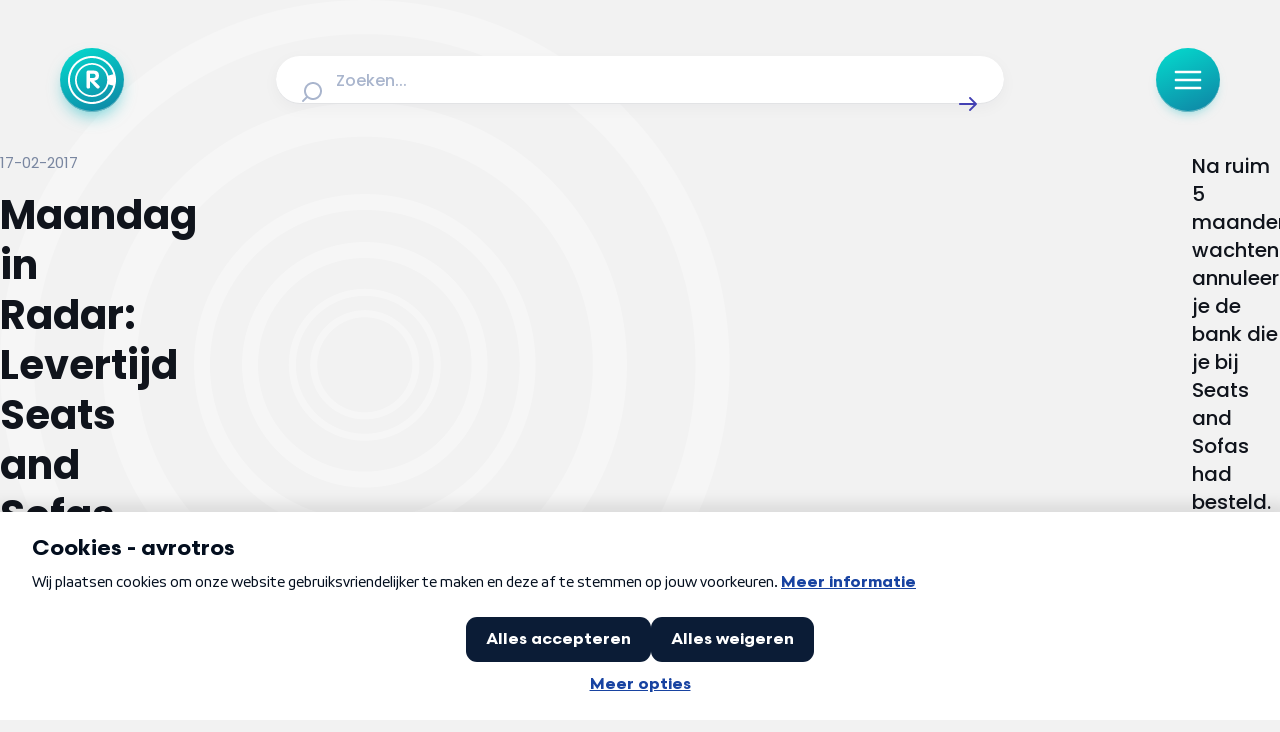

--- FILE ---
content_type: text/javascript; charset=utf-8
request_url: https://radar.avrotros.nl/_nuxt/CRRbBQIW.js
body_size: 1229
content:
const c=`<svg xmlns="http://www.w3.org/2000/svg" fill="none" viewBox="0 0 85 57">
    <path fill="#fff" fill-rule="evenodd" d="m33.127 8.447-1.694-1.69c-1.679-1.683-3.7-1.713-5.586.174l-1.342 1.344c-1.888 1.886-1.857 3.905-.178 5.586l1.694 1.69c1.68 1.687 3.702 1.716 5.587-.17l1.342-1.345c1.888-1.886 1.858-3.906.177-5.59Zm-8.489 8.49-1.697-1.69c-1.68-1.682-3.699-1.713-5.584.175l-1.344 1.343c-1.887 1.885-1.858 3.903-.177 5.587l5.435 5.433c.628.625 1.335.532 1.817.051.483-.482.564-1.176-.062-1.805l-1.25-1.247c.34-.072.758-.332 1.25-.823l1.435-1.437c1.89-1.885 1.856-3.903.177-5.588ZM17.9 27.486l-3.6-3.597c-1.682-1.683-3.7-1.713-5.587.174l-1.344 1.34c-1.887 1.887-1.857 3.908-.174 5.59l3.597 3.602c.63.627 1.333.533 1.817.054.48-.485.564-1.184-.065-1.808l-3.567-3.57c-.676-.675-.655-1.312.105-2.07l1.425-1.425c.758-.76 1.396-.782 2.071-.103l3.567 3.566c.625.629 1.324.545 1.806.064.483-.484.576-1.188-.05-1.816Zm36.743 4.539L32.316 54.35c-2.247 2.248-4.826 2.248-7.072 0L2.92 32.027c-2.248-2.248-2.248-4.825 0-7.073L25.245 2.631c2.248-2.25 4.824-2.25 7.071 0l22.326 22.323c2.249 2.246 2.249 4.824.001 7.072ZM29.713 8.539c-.678-.677-1.314-.657-2.072.104l-1.426 1.425c-.757.758-.779 1.395-.1 2.07l1.628 1.63c.678.68 1.312.659 2.072-.102l1.426-1.426c.756-.757.778-1.395.102-2.07l-1.63-1.631Zm-6.86 10.123c.676.675.654 1.313-.104 2.069l-1.425 1.426c-.761.76-1.393.78-2.07.102l-1.631-1.632c-.677-.674-.658-1.311.1-2.069l1.424-1.426c.762-.76 1.397-.779 2.075-.103l1.63 1.633Z" clip-rule="evenodd"/>
    <path fill="#EE752F" d="M30.06 32.026c-2.247-2.248-2.247-4.825 0-7.072L52.388 2.63c2.246-2.249 4.822-2.249 7.072 0l22.324 22.324c2.246 2.246 2.248 4.824 0 7.072L59.46 54.35c-2.25 2.249-4.826 2.249-7.074 0L30.06 32.026Z"/>
    <path fill="#EE752F" fill-rule="evenodd" d="M24.46 22.524c1.89-1.885 1.857-3.903.178-5.588l-1.697-1.689c-1.68-1.682-3.7-1.713-5.585.175l-1.344 1.344c-1.886 1.884-1.857 3.902-.176 5.586l5.435 5.433c.628.625 1.335.533 1.817.051.482-.482.564-1.176-.062-1.805l-1.25-1.247c.34-.072.758-.332 1.25-.823l1.434-1.437Zm-3.238-5.494 1.63 1.632c.676.675.655 1.313-.104 2.07l-1.424 1.425c-.762.76-1.393.78-2.07.102l-1.632-1.632c-.676-.674-.657-1.311.101-2.069l1.424-1.426c.762-.76 1.397-.778 2.075-.102ZM32.95 14.036c1.888-1.886 1.858-3.906.177-5.589l-1.695-1.69c-1.678-1.683-3.7-1.713-5.586.174l-1.342 1.344c-1.888 1.886-1.856 3.905-.178 5.587l1.695 1.69c1.68 1.686 3.701 1.715 5.587-.17l1.342-1.346Zm-3.237-5.497 1.63 1.632c.675.674.653 1.313-.103 2.07l-1.425 1.425c-.76.761-1.395.782-2.072.103l-1.629-1.631c-.678-.675-.656-1.312.101-2.07l1.426-1.425c.758-.76 1.393-.78 2.072-.104Z" clip-rule="evenodd"/>
    <path fill="#EE752F" d="M17.95 29.304c.484-.484.576-1.188-.05-1.816l-3.6-3.598c-1.682-1.682-3.7-1.713-5.588.174l-1.344 1.341c-1.886 1.887-1.856 3.907-.174 5.59l3.598 3.6c.63.628 1.333.534 1.816.055.481-.485.564-1.184-.064-1.808l-3.567-3.57c-.676-.675-.655-1.312.105-2.07l1.425-1.424c.757-.76 1.395-.782 2.07-.104l3.568 3.566c.625.63 1.323.545 1.805.064Z"/>
    <path fill="#fff" fill-rule="evenodd" d="M41.426 27.392c-1.05-.25-1.382-.351-1.382-.807 0-.629.889-.723 1.419-.723.485 0 1.095.113 1.63.302.137.046.273.086.41.086.38 0 .555-.29.677-.574l.082-.198c.046-.123.089-.256.089-.398 0-.314-.2-.567-.547-.694-.831-.315-1.706-.381-2.293-.381-2.308 0-3.631.982-3.631 2.693 0 1.904 1.578 2.255 3.25 2.626l.028.006c.924.206 1.368.327 1.368.834 0 .182 0 .738-1.532.738-.614 0-1.252-.119-1.954-.366a1.332 1.332 0 0 0-.41-.087c-.379 0-.555.29-.676.574l-.1.232a1.134 1.134 0 0 0-.088.398c0 .313.199.566.544.693.693.275 1.59.414 2.667.414 2.395 0 3.714-.963 3.714-2.71 0-1.902-1.587-2.269-3.265-2.658Zm18.358.382-5.524-3.472a.695.695 0 0 0-1.065.589v6.941c0 .547.602.88 1.065.589l5.524-3.47a.694.694 0 0 0 0-1.177Zm-8.064 3.53c-.075-.351-.261-.515-.587-.515a2.48 2.48 0 0 0-.322.033c-.167.021-.31.032-.422.032-.847 0-1.37-.265-1.37-1.582v-3.216h1.888c.567 0 .83-.264.83-.83v-.228c0-.567-.263-.831-.83-.831h-1.889v-1.209c0-.567-.264-.831-.832-.831h-.517c-.567 0-.832.264-.832.831v1.209h-.48c-.567 0-.831.264-.831.831v.228c0 .566.264.83.831.83h.48v3.411c0 2.215 1.066 3.293 3.26 3.293.419 0 .81-.062 1.106-.116.408-.074.632-.316.632-.684 0-.081-.024-.214-.05-.348l-.065-.308Zm21.938.308-.066-.308c-.074-.351-.26-.515-.586-.515a2.47 2.47 0 0 0-.322.033c-.167.021-.309.032-.422.032-.846 0-1.371-.265-1.371-1.582v-3.216h1.889c.567 0 .831-.264.831-.83v-.228c0-.567-.264-.831-.831-.831H70.89v-1.209c0-.567-.264-.831-.831-.831h-.518c-.568 0-.832.264-.832.831v1.209h-.48c-.567 0-.832.264-.832.831v.228c0 .566.265.83.832.83h.48v3.411c0 2.215 1.066 3.293 3.26 3.293.419 0 .811-.062 1.106-.116.408-.074.632-.316.632-.684 0-.081-.024-.214-.05-.348Zm-7.187-6.808c0 .077-.018.247-.035.331l-.032.162c-.101.471-.252.743-.732.743-.099 0-.227-.011-.374-.024-.201-.018-.45-.04-.71-.04-.36 0-.852.04-1.193.132v5.658c0 .568-.265.832-.831.832h-.518c-.568 0-.832-.264-.832-.832v-6.395c0-.541.244-.86.768-1.005a9.8 9.8 0 0 1 3.77-.295c.457.055.719.322.719.733Z" clip-rule="evenodd"/>
</svg>`;export{c as default};
